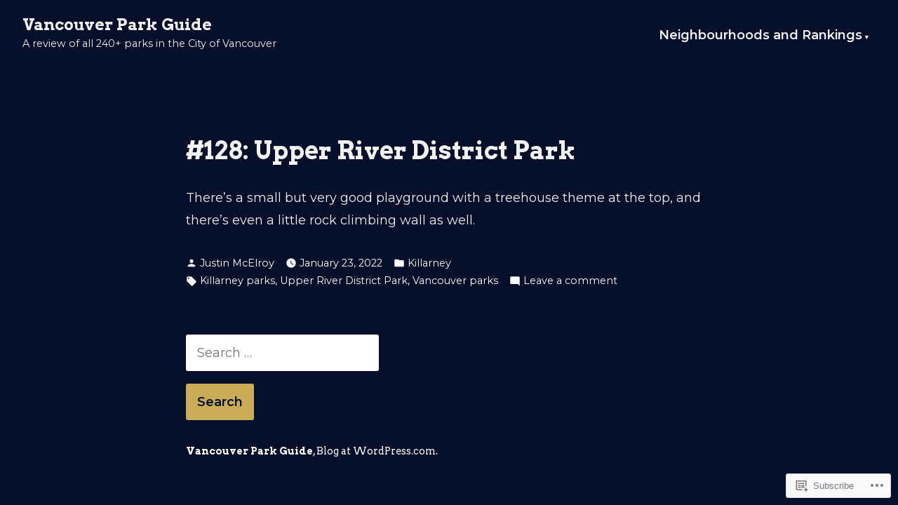

--- FILE ---
content_type: text/css;charset=utf-8
request_url: https://s0.wp.com/?custom-css=1&csblog=crayh&cscache=6&csrev=7
body_size: -47
content:
.entry-meta .entry-date.published{display:none}.archive .page-title{display:none}.post-meta .post-category{display:none}.page-title .meta-single li{display:none;border-bottom:none}.tags-links{display:none}.post-meta-bottom .post-tags{display:none}